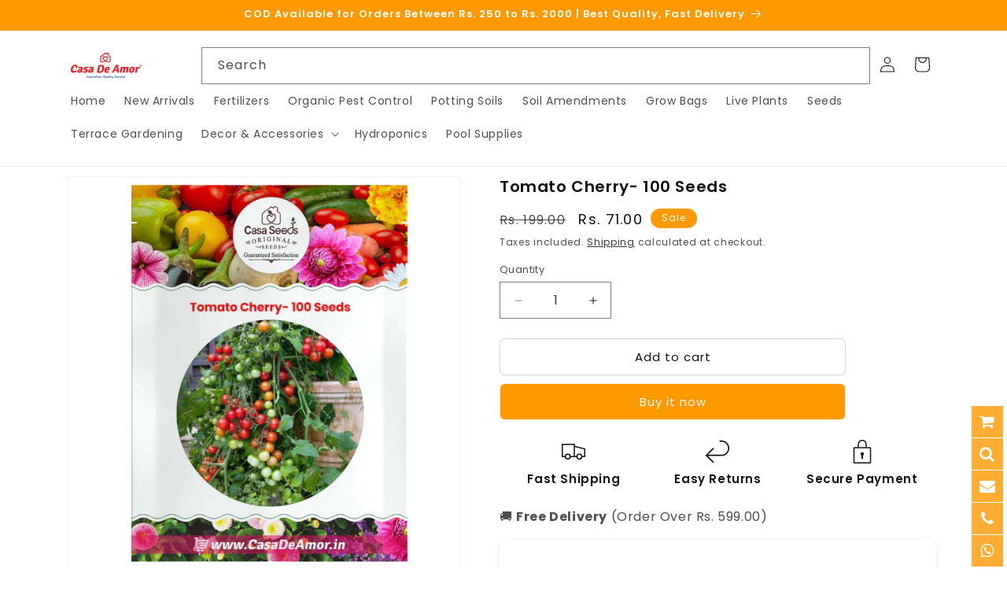

--- FILE ---
content_type: text/css
request_url: https://casadeamor.in/cdn/shop/t/106/assets/section-featured-product.css?v=92895955984512702041749449412
body_size: -362
content:
.featured-product .product__media-list{width:100%;margin:0;padding-bottom:0}.featured-product .product-media-container{margin-bottom:var(--media-shadow-vertical-offset);max-width:100%}.featured-product .product__media-item{padding-left:0}.featured-product .placeholder-svg{display:block;height:auto;width:100%}.background-secondary .featured-product{padding:2.5rem}.featured-product .share-button:nth-last-child(2){display:inline-flex}.share-button+.product__view-details{display:inline-flex;float:right;align-items:center;min-height:4.4rem}.share-button+.product__view-details:after{content:"";clear:both;display:table}@media screen and (min-width: 750px){.featured-product .product__media-item{padding-bottom:0}.background-secondary .featured-product{padding:5rem}.product--right .product__media-wrapper{order:2}}@media screen and (min-width: 990px){.background-secondary .featured-product:not(.product--no-media)>.product__info-wrapper{padding:0 0 0 5rem}.background-secondary .featured-product:not(.product--no-media).product--right>.product__info-wrapper{padding:0 5rem 0 0}.featured-product:not(.product--no-media)>.product__info-wrapper{padding:0 7rem}.background-secondary .featured-product{padding:6rem 7rem;position:relative;z-index:1}}
/*# sourceMappingURL=/cdn/shop/t/106/assets/section-featured-product.css.map?v=92895955984512702041749449412 */


--- FILE ---
content_type: text/css
request_url: https://widget.gotolstoy.com/we/41504f666b/tile.90f62607.css
body_size: 845
content:
._tileContainer_1vub0_1{position:relative;overflow:hidden;border-radius:16px;margin-left:16px;margin-right:16px;z-index:1;cursor:pointer;-webkit-tap-highlight-color:transparent;container-type:inline-size}._video_1vub0_13{object-fit:contain;background:black;aspect-ratio:16 / 9;width:100%;height:100%;display:block;border-radius:inherit;@container (max-width: 450px){aspect-ratio:9 / 16;object-fit:cover}}._customCaptionsTrack_1vub0_28{top:unset!important;align-items:flex-end!important;bottom:50px}._imageOverlay_1vub0_34{position:absolute;top:0;left:0;width:100%;height:100%;display:flex;justify-content:center;align-items:center;border-radius:inherit;z-index:3;transition:opacity .3s;pointer-events:none;background-color:#000}._image_1vub0_34{width:100%;height:100%;object-fit:contain;border-radius:inherit;pointer-events:none;@container (max-width: 450px){object-fit:cover}}._hidden_1vub0_62{opacity:0;>*{pointer-events:none}}._controlsOverlay_1vub0_70{display:flex!important;flex-direction:column;align-items:flex-start;justify-content:flex-end;position:absolute;inset:0;z-index:2;transition:opacity .3s;padding:10px 10px 0}@media (hover: hover){._controlsOverlay_1vub0_70:hover{opacity:1}._controlsOverlay_1vub0_70:hover ._controlsContainer_1vub0_87,._controlsOverlay_1vub0_70:hover ._timebarWrapper_1vub0_88{pointer-events:auto}}._controlsOverlay_1vub0_70:not(._hidden_1vub0_62) ._controlsContainer_1vub0_87,._controlsOverlay_1vub0_70:not(._hidden_1vub0_62) ._timebarWrapper_1vub0_88{pointer-events:auto}._controlsContainer_1vub0_87{display:flex;flex-direction:row;align-items:flex-end;justify-content:space-between;width:100%}._playButtonOverlay_1vub0_107{display:flex;flex-direction:column;align-items:center;justify-content:center;position:relative;padding:24px;width:100%;position:absolute;top:50%;left:50%;transform:translate(-50%,-50%);pointer-events:none;justify-content:space-between;z-index:4;box-sizing:border-box}._timebarWrapper_1vub0_88{position:relative;width:100%;padding:8px 0 10px;pointer-events:auto}._timebarContainer_1vub0_132{position:relative;width:100%;height:5px;background-color:#ffffff4d;border-radius:30px}._timebar_1vub0_88{display:inline!important;position:absolute;top:0;left:0;height:100%;background-color:#fffc;width:0;transition:width .3s linear;border-radius:30px}._timeIndicator_1vub0_152{color:#fff;font-size:14px}._togglesContainer_1vub0_157{gap:6px;width:fit-content;display:flex;flex-direction:row;align-items:flex-end}._toggleButton_1vub0_165{display:flex;align-items:center;justify-content:center;border:none;cursor:pointer;border-radius:50%;width:32px;height:32px;background-color:#ffffff80;pointer-events:auto}._toggleButton_1vub0_165 svg{width:15px;height:15px;filter:drop-shadow(0px 0px 2px rgba(0,0,0,.1))}._playButtonContainer_1vub0_184{display:flex;flex-direction:column;align-items:center;justify-content:center;width:64px;height:64px;border-radius:50%;background-color:#ffffff80;border:0;transition:.3s;cursor:pointer}._tileContainer_1vub0_1:hover ._playButtonContainer_1vub0_184{transform:scale(1.1)}._playButtonLabelContainer_1vub0_202{display:flex;flex-direction:column;align-items:center;justify-content:center;position:absolute;bottom:100%;padding:0 12px;width:100%;box-sizing:border-box}._playButtonLabel_1vub0_202{color:#fff;font-size:24px;line-height:32px;overflow:hidden;margin:0;text-align:center;-webkit-line-clamp:3;-webkit-box-orient:vertical;display:-webkit-box;text-overflow:ellipsis}._tileContainer_1vub0_1[data-tile-enabled-captions=true] ._enableCaptionsSvg_1vub0_227{display:block}._tileContainer_1vub0_1[data-tile-enabled-captions=false] ._enableCaptionsSvg_1vub0_227,._tileContainer_1vub0_1[data-tile-enabled-captions=true] ._disableCaptionsSvg_1vub0_235{display:none}._tileContainer_1vub0_1[data-tile-enabled-captions=false] ._disableCaptionsSvg_1vub0_235,._tileContainer_1vub0_1[data-tile-muted=true] ._muteSvg_1vub0_243{display:block}._tileContainer_1vub0_1[data-tile-muted=false] ._muteSvg_1vub0_243,._tileContainer_1vub0_1[data-tile-muted=true] ._unmuteSvg_1vub0_251{display:none}._tileContainer_1vub0_1[data-tile-muted=false] ._unmuteSvg_1vub0_251{display:block}


--- FILE ---
content_type: text/javascript; charset=utf-8
request_url: https://casadeamor.in/products/tomato-cherry-100-seeds.js
body_size: 590
content:
{"id":6091448844485,"title":"Tomato Cherry- 100 Seeds","handle":"tomato-cherry-100-seeds","description":"\u003cul\u003e\n\u003cli\u003e\u003cspan data-mce-fragment=\"1\"\u003eSow when night Temperature is 20-25°C\u003c\/span\u003e\u003c\/li\u003e\n\u003cli\u003e\u003cspan data-mce-fragment=\"1\"\u003ePlant Height: 70 cm trailing\u003c\/span\u003e\u003c\/li\u003e\n\u003cli\u003e\u003cspan data-mce-fragment=\"1\"\u003eFruit Size: 1.5-2 cm across\u003c\/span\u003e\u003c\/li\u003e\n\u003cli\u003e\u003cspan data-mce-fragment=\"1\"\u003eSowing distance: 30 cm Plant to Plant\u003c\/span\u003e\u003c\/li\u003e\n\u003cli\u003e\u003cspan data-mce-fragment=\"1\"\u003eBest for: Bed Sowing\u003c\/span\u003e\u003c\/li\u003e\n\u003cli\u003e\u003cspan data-mce-fragment=\"1\"\u003eSowing method: Seedling\u003c\/span\u003e\u003c\/li\u003e\n\u003cli\u003e\u003cspan data-mce-fragment=\"1\"\u003eUsed for Pickles\u003c\/span\u003e\u003c\/li\u003e\n\u003c\/ul\u003e\n\u003col\u003e\n\u003cli\u003e\u003cspan\u003eSmall round cherry type fruits good for salads\u003c\/span\u003e\u003c\/li\u003e\n\u003cli\u003e\u003cspan\u003eCherry Tomato is a Winter season vegetable,\u003c\/span\u003e\u003c\/li\u003e\n\u003c\/ol\u003e","published_at":"2022-08-17T16:22:28+05:30","created_at":"2020-11-20T10:56:19+05:30","vendor":"Casa Seeds","type":"Vegetable Seeds","tags":["Vegetable Seeds","Winter Seeds"],"price":7100,"price_min":7100,"price_max":7100,"available":true,"price_varies":false,"compare_at_price":19900,"compare_at_price_min":19900,"compare_at_price_max":19900,"compare_at_price_varies":false,"variants":[{"id":37585010426053,"title":"Default Title","option1":"Default Title","option2":null,"option3":null,"sku":"Tomato_Cherry","requires_shipping":true,"taxable":true,"featured_image":null,"available":true,"name":"Tomato Cherry- 100 Seeds","public_title":null,"options":["Default Title"],"price":7100,"weight":50,"compare_at_price":19900,"inventory_quantity":12,"inventory_management":"shopify","inventory_policy":"deny","barcode":"","requires_selling_plan":false,"selling_plan_allocations":[]}],"images":["\/\/cdn.shopify.com\/s\/files\/1\/1489\/8850\/products\/TomatoCherryseeds.jpg?v=1665816534","\/\/cdn.shopify.com\/s\/files\/1\/1489\/8850\/products\/tomatocherry.jpg?v=1665816534","\/\/cdn.shopify.com\/s\/files\/1\/1489\/8850\/products\/03_0e1591e0-562b-46ae-a187-376772428c2c.jpg?v=1665816534","\/\/cdn.shopify.com\/s\/files\/1\/1489\/8850\/products\/tomatoCherry-3.jpg?v=1665816534","\/\/cdn.shopify.com\/s\/files\/1\/1489\/8850\/products\/tomatoCherry-1.jpg?v=1665816534","\/\/cdn.shopify.com\/s\/files\/1\/1489\/8850\/products\/tomatoCherry-2.jpg?v=1665816534","\/\/cdn.shopify.com\/s\/files\/1\/1489\/8850\/products\/07_5905425a-404b-4b8d-a6a1-deb7d2c02b3b.jpg?v=1665816534"],"featured_image":"\/\/cdn.shopify.com\/s\/files\/1\/1489\/8850\/products\/TomatoCherryseeds.jpg?v=1665816534","options":[{"name":"Title","position":1,"values":["Default Title"]}],"url":"\/products\/tomato-cherry-100-seeds","media":[{"alt":null,"id":24315853668549,"position":1,"preview_image":{"aspect_ratio":1.0,"height":1768,"width":1768,"src":"https:\/\/cdn.shopify.com\/s\/files\/1\/1489\/8850\/products\/TomatoCherryseeds.jpg?v=1665816534"},"aspect_ratio":1.0,"height":1768,"media_type":"image","src":"https:\/\/cdn.shopify.com\/s\/files\/1\/1489\/8850\/products\/TomatoCherryseeds.jpg?v=1665816534","width":1768},{"alt":null,"id":20559246131397,"position":2,"preview_image":{"aspect_ratio":1.0,"height":1200,"width":1200,"src":"https:\/\/cdn.shopify.com\/s\/files\/1\/1489\/8850\/products\/tomatocherry.jpg?v=1665816534"},"aspect_ratio":1.0,"height":1200,"media_type":"image","src":"https:\/\/cdn.shopify.com\/s\/files\/1\/1489\/8850\/products\/tomatocherry.jpg?v=1665816534","width":1200},{"alt":null,"id":15178449518789,"position":3,"preview_image":{"aspect_ratio":1.0,"height":1200,"width":1200,"src":"https:\/\/cdn.shopify.com\/s\/files\/1\/1489\/8850\/products\/03_0e1591e0-562b-46ae-a187-376772428c2c.jpg?v=1665816534"},"aspect_ratio":1.0,"height":1200,"media_type":"image","src":"https:\/\/cdn.shopify.com\/s\/files\/1\/1489\/8850\/products\/03_0e1591e0-562b-46ae-a187-376772428c2c.jpg?v=1665816534","width":1200},{"alt":null,"id":15106170257605,"position":4,"preview_image":{"aspect_ratio":0.75,"height":500,"width":375,"src":"https:\/\/cdn.shopify.com\/s\/files\/1\/1489\/8850\/products\/tomatoCherry-3.jpg?v=1665816534"},"aspect_ratio":0.75,"height":500,"media_type":"image","src":"https:\/\/cdn.shopify.com\/s\/files\/1\/1489\/8850\/products\/tomatoCherry-3.jpg?v=1665816534","width":375},{"alt":null,"id":15106170290373,"position":5,"preview_image":{"aspect_ratio":1.0,"height":466,"width":466,"src":"https:\/\/cdn.shopify.com\/s\/files\/1\/1489\/8850\/products\/tomatoCherry-1.jpg?v=1665816534"},"aspect_ratio":1.0,"height":466,"media_type":"image","src":"https:\/\/cdn.shopify.com\/s\/files\/1\/1489\/8850\/products\/tomatoCherry-1.jpg?v=1665816534","width":466},{"alt":null,"id":15106170323141,"position":6,"preview_image":{"aspect_ratio":1.0,"height":466,"width":466,"src":"https:\/\/cdn.shopify.com\/s\/files\/1\/1489\/8850\/products\/tomatoCherry-2.jpg?v=1665816534"},"aspect_ratio":1.0,"height":466,"media_type":"image","src":"https:\/\/cdn.shopify.com\/s\/files\/1\/1489\/8850\/products\/tomatoCherry-2.jpg?v=1665816534","width":466},{"alt":null,"id":15107881631941,"position":7,"preview_image":{"aspect_ratio":1.279,"height":469,"width":600,"src":"https:\/\/cdn.shopify.com\/s\/files\/1\/1489\/8850\/products\/07_5905425a-404b-4b8d-a6a1-deb7d2c02b3b.jpg?v=1665816534"},"aspect_ratio":1.279,"height":469,"media_type":"image","src":"https:\/\/cdn.shopify.com\/s\/files\/1\/1489\/8850\/products\/07_5905425a-404b-4b8d-a6a1-deb7d2c02b3b.jpg?v=1665816534","width":600}],"requires_selling_plan":false,"selling_plan_groups":[]}

--- FILE ---
content_type: text/javascript; charset=utf-8
request_url: https://casadeamor.in/products/tomato-cherry-100-seeds.js
body_size: 405
content:
{"id":6091448844485,"title":"Tomato Cherry- 100 Seeds","handle":"tomato-cherry-100-seeds","description":"\u003cul\u003e\n\u003cli\u003e\u003cspan data-mce-fragment=\"1\"\u003eSow when night Temperature is 20-25°C\u003c\/span\u003e\u003c\/li\u003e\n\u003cli\u003e\u003cspan data-mce-fragment=\"1\"\u003ePlant Height: 70 cm trailing\u003c\/span\u003e\u003c\/li\u003e\n\u003cli\u003e\u003cspan data-mce-fragment=\"1\"\u003eFruit Size: 1.5-2 cm across\u003c\/span\u003e\u003c\/li\u003e\n\u003cli\u003e\u003cspan data-mce-fragment=\"1\"\u003eSowing distance: 30 cm Plant to Plant\u003c\/span\u003e\u003c\/li\u003e\n\u003cli\u003e\u003cspan data-mce-fragment=\"1\"\u003eBest for: Bed Sowing\u003c\/span\u003e\u003c\/li\u003e\n\u003cli\u003e\u003cspan data-mce-fragment=\"1\"\u003eSowing method: Seedling\u003c\/span\u003e\u003c\/li\u003e\n\u003cli\u003e\u003cspan data-mce-fragment=\"1\"\u003eUsed for Pickles\u003c\/span\u003e\u003c\/li\u003e\n\u003c\/ul\u003e\n\u003col\u003e\n\u003cli\u003e\u003cspan\u003eSmall round cherry type fruits good for salads\u003c\/span\u003e\u003c\/li\u003e\n\u003cli\u003e\u003cspan\u003eCherry Tomato is a Winter season vegetable,\u003c\/span\u003e\u003c\/li\u003e\n\u003c\/ol\u003e","published_at":"2022-08-17T16:22:28+05:30","created_at":"2020-11-20T10:56:19+05:30","vendor":"Casa Seeds","type":"Vegetable Seeds","tags":["Vegetable Seeds","Winter Seeds"],"price":7100,"price_min":7100,"price_max":7100,"available":true,"price_varies":false,"compare_at_price":19900,"compare_at_price_min":19900,"compare_at_price_max":19900,"compare_at_price_varies":false,"variants":[{"id":37585010426053,"title":"Default Title","option1":"Default Title","option2":null,"option3":null,"sku":"Tomato_Cherry","requires_shipping":true,"taxable":true,"featured_image":null,"available":true,"name":"Tomato Cherry- 100 Seeds","public_title":null,"options":["Default Title"],"price":7100,"weight":50,"compare_at_price":19900,"inventory_quantity":12,"inventory_management":"shopify","inventory_policy":"deny","barcode":"","requires_selling_plan":false,"selling_plan_allocations":[]}],"images":["\/\/cdn.shopify.com\/s\/files\/1\/1489\/8850\/products\/TomatoCherryseeds.jpg?v=1665816534","\/\/cdn.shopify.com\/s\/files\/1\/1489\/8850\/products\/tomatocherry.jpg?v=1665816534","\/\/cdn.shopify.com\/s\/files\/1\/1489\/8850\/products\/03_0e1591e0-562b-46ae-a187-376772428c2c.jpg?v=1665816534","\/\/cdn.shopify.com\/s\/files\/1\/1489\/8850\/products\/tomatoCherry-3.jpg?v=1665816534","\/\/cdn.shopify.com\/s\/files\/1\/1489\/8850\/products\/tomatoCherry-1.jpg?v=1665816534","\/\/cdn.shopify.com\/s\/files\/1\/1489\/8850\/products\/tomatoCherry-2.jpg?v=1665816534","\/\/cdn.shopify.com\/s\/files\/1\/1489\/8850\/products\/07_5905425a-404b-4b8d-a6a1-deb7d2c02b3b.jpg?v=1665816534"],"featured_image":"\/\/cdn.shopify.com\/s\/files\/1\/1489\/8850\/products\/TomatoCherryseeds.jpg?v=1665816534","options":[{"name":"Title","position":1,"values":["Default Title"]}],"url":"\/products\/tomato-cherry-100-seeds","media":[{"alt":null,"id":24315853668549,"position":1,"preview_image":{"aspect_ratio":1.0,"height":1768,"width":1768,"src":"https:\/\/cdn.shopify.com\/s\/files\/1\/1489\/8850\/products\/TomatoCherryseeds.jpg?v=1665816534"},"aspect_ratio":1.0,"height":1768,"media_type":"image","src":"https:\/\/cdn.shopify.com\/s\/files\/1\/1489\/8850\/products\/TomatoCherryseeds.jpg?v=1665816534","width":1768},{"alt":null,"id":20559246131397,"position":2,"preview_image":{"aspect_ratio":1.0,"height":1200,"width":1200,"src":"https:\/\/cdn.shopify.com\/s\/files\/1\/1489\/8850\/products\/tomatocherry.jpg?v=1665816534"},"aspect_ratio":1.0,"height":1200,"media_type":"image","src":"https:\/\/cdn.shopify.com\/s\/files\/1\/1489\/8850\/products\/tomatocherry.jpg?v=1665816534","width":1200},{"alt":null,"id":15178449518789,"position":3,"preview_image":{"aspect_ratio":1.0,"height":1200,"width":1200,"src":"https:\/\/cdn.shopify.com\/s\/files\/1\/1489\/8850\/products\/03_0e1591e0-562b-46ae-a187-376772428c2c.jpg?v=1665816534"},"aspect_ratio":1.0,"height":1200,"media_type":"image","src":"https:\/\/cdn.shopify.com\/s\/files\/1\/1489\/8850\/products\/03_0e1591e0-562b-46ae-a187-376772428c2c.jpg?v=1665816534","width":1200},{"alt":null,"id":15106170257605,"position":4,"preview_image":{"aspect_ratio":0.75,"height":500,"width":375,"src":"https:\/\/cdn.shopify.com\/s\/files\/1\/1489\/8850\/products\/tomatoCherry-3.jpg?v=1665816534"},"aspect_ratio":0.75,"height":500,"media_type":"image","src":"https:\/\/cdn.shopify.com\/s\/files\/1\/1489\/8850\/products\/tomatoCherry-3.jpg?v=1665816534","width":375},{"alt":null,"id":15106170290373,"position":5,"preview_image":{"aspect_ratio":1.0,"height":466,"width":466,"src":"https:\/\/cdn.shopify.com\/s\/files\/1\/1489\/8850\/products\/tomatoCherry-1.jpg?v=1665816534"},"aspect_ratio":1.0,"height":466,"media_type":"image","src":"https:\/\/cdn.shopify.com\/s\/files\/1\/1489\/8850\/products\/tomatoCherry-1.jpg?v=1665816534","width":466},{"alt":null,"id":15106170323141,"position":6,"preview_image":{"aspect_ratio":1.0,"height":466,"width":466,"src":"https:\/\/cdn.shopify.com\/s\/files\/1\/1489\/8850\/products\/tomatoCherry-2.jpg?v=1665816534"},"aspect_ratio":1.0,"height":466,"media_type":"image","src":"https:\/\/cdn.shopify.com\/s\/files\/1\/1489\/8850\/products\/tomatoCherry-2.jpg?v=1665816534","width":466},{"alt":null,"id":15107881631941,"position":7,"preview_image":{"aspect_ratio":1.279,"height":469,"width":600,"src":"https:\/\/cdn.shopify.com\/s\/files\/1\/1489\/8850\/products\/07_5905425a-404b-4b8d-a6a1-deb7d2c02b3b.jpg?v=1665816534"},"aspect_ratio":1.279,"height":469,"media_type":"image","src":"https:\/\/cdn.shopify.com\/s\/files\/1\/1489\/8850\/products\/07_5905425a-404b-4b8d-a6a1-deb7d2c02b3b.jpg?v=1665816534","width":600}],"requires_selling_plan":false,"selling_plan_groups":[]}

--- FILE ---
content_type: application/javascript
request_url: https://widget.gotolstoy.com/we/41504f666b/tile.72894bbc.js
body_size: 6508
content:
var U=Object.defineProperty,j=Object.defineProperties;var z=Object.getOwnPropertyDescriptors;var P=Object.getOwnPropertySymbols;var D=Object.prototype.hasOwnProperty,R=Object.prototype.propertyIsEnumerable;var g=(i,t,e)=>t in i?U(i,t,{enumerable:!0,configurable:!0,writable:!0,value:e}):i[t]=e,b=(i,t)=>{for(var e in t||(t={}))D.call(t,e)&&g(i,e,t[e]);if(P)for(var e of P(t))R.call(t,e)&&g(i,e,t[e]);return i},x=(i,t)=>j(i,z(t));var d=(i,t,e)=>(g(i,typeof t!="symbol"?t+"":t,e),e);var C=(i,t,e)=>new Promise((s,n)=>{var l=r=>{try{c(e.next(r))}catch(m){n(m)}},o=r=>{try{c(e.throw(r))}catch(m){n(m)}},c=r=>r.done?s(r.value):Promise.resolve(r.value).then(l,o);c((e=e.apply(i,t)).next())});import{ax as h,bs as a,X as f,bt as V,bu as Z,aP as G,bv as I,b8 as q,aE as X,j as Y,bw as F,x as J,bx as N}from"./embed-widgets-loader.2619c00b.js";import{a as K,c as Q,b as A,d as M}from"./media-assets.utils.f4578f42.js";import{i as tt}from"./schema.utils.4f5570f9.js";import{d as $,k as et,h as it,j as st,g as nt,a as at,m as ot,c as lt,n as rt}from"./embed-widgets.utils.82a39b29.js";import{A as dt}from"./analytics.ab4e7026.js";import{b as ct}from"./floating-widget-loader.a1d38b25.js";import{h as ht}from"./activity-event-helper.5e3871c7.js";import{I as ut}from"./embed-widgets.constants.04f1426d.js";import{g as mt}from"./color.e07a28b3.js";import{a as pt}from"./svgs.c7f7536c.js";const vt={addStyleToTextElement:(i,t)=>{i.style.display="inline-block",i.style.padding="0 5px",i.style.color=t.text.color,i.style.fontSize=t.text.size,i.style.textShadow=t.text.shadow},addCaptionsCss:i=>{i.style.position="absolute",i.style.width="100%",i.style.height="100%",i.style.display="flex",i.style.justifyContent="center",i.style.alignItems="center",i.style.top="0",i.style.pointerEvents="none"},addToCaptionsContainerCss:i=>{i.style.textAlign="center"}},yt=({spread:i,maxOpacity:t,falloff:e,depth:s})=>Array.from({length:s}).map((n,l)=>`0 0 ${l*i}px rgba(0, 0, 0, ${l===0?t:t/(l+e)})`).join(","),Et={defaultColors:["#FF2323","#66FF00","#00FFFF"],text:{color:"white",size:"32px",shadow:yt({spread:3,maxOpacity:.85,falloff:.15,depth:8})}},H=b({},Et),{addCaptionsCss:Ct,addStyleToTextElement:gt,addToCaptionsContainerCss:bt}=vt;class ft{constructor({videoElement:t,captionsUrl:e,theme:s=H,className:n=""}){d(this,"addCaptionsElement",()=>{const t=document.createElement("div");return t.className=this.className,this.videoElement.parentElement.appendChild(t),Ct(t),this.captionsTextContainer=document.createElement("div"),bt(this.captionsTextContainer,this.videoElement),t.append(this.captionsTextContainer),t});d(this,"createTextElement",t=>{const e=document.createElement("span");return e.innerText=t,gt(e,this.theme),e});d(this,"setText",t=>{if(this.captionsTextContainer.innerHTML="",!t)return;this.captionsText=t;const e=this.createTextElement(t);this.captionsTextContainer.appendChild(e)});this.className=n,this.theme=s,this.videoElement=t,this.captionsContainer=this.addCaptionsElement(),this.loadCaptions(e)}loadCaptions(t){const e=document.createElement("track");e.kind="captions",e.src=t,this.videoElement.appendChild(e),this.videoElement.textTracks[0].mode="hidden",e.addEventListener("load",()=>this.onTrackLoaded())}onTrackLoaded(){const t=this.videoElement.textTracks[0];t&&(t.mode="hidden",t.oncuechange=()=>{const e=t.activeCues[0];e?this.setText(e.text):this.setText("")})}hide(){this.captionsContainer.style.display="none"}show(){this.captionsContainer.style.display="flex"}}const St="_tileContainer_1vub0_1",Tt="_video_1vub0_13",wt="_customCaptionsTrack_1vub0_28",Bt="_imageOverlay_1vub0_34",Lt="_image_1vub0_34",u="_hidden_1vub0_62",Ot="_controlsOverlay_1vub0_70",_t="_controlsContainer_1vub0_87",kt="_timebarWrapper_1vub0_88",Pt="_playButtonOverlay_1vub0_107",xt="_timebarContainer_1vub0_132",Vt="_timebar_1vub0_88",It="_timeIndicator_1vub0_152",Ft="_togglesContainer_1vub0_157",S="_toggleButton_1vub0_165",Nt="_playButtonContainer_1vub0_184",Mt="_playButtonLabelContainer_1vub0_202",At="_playButtonLabel_1vub0_202",$t="_enableCaptionsSvg_1vub0_227",Ht="_disableCaptionsSvg_1vub0_235",Wt="_muteSvg_1vub0_243",Ut="_unmuteSvg_1vub0_251";const jt=`<svg class="${Wt}" width="12" height="12" viewBox="0 0 12 12" fill="none" xmlns="http://www.w3.org/2000/svg" aria-label="Mute tolstoy video"><path d="M6.266 1.551a0.667 0.667 0 0 1 0.382 0.583v7.714c0 0.261 -0.161 0.482 -0.381 0.602a0.651 0.651 0 0 1 -0.703 -0.12L2.85 7.918h-1.346a1.269 1.269 0 0 1 -1.286 -1.286v-1.286c0 -0.703 0.562 -1.286 1.286 -1.286h1.346L5.563 1.671a0.651 0.651 0 0 1 0.703 -0.12Zm2.492 2.651 1.105 1.106 1.105 -1.106c0.18 -0.18 0.483 -0.18 0.663 0 0.201 0.201 0.201 0.502 0 0.683L10.526 5.991l1.106 1.104c0.201 0.201 0.201 0.502 0 0.683a0.44 0.44 0 0 1 -0.663 0l-1.106 -1.105 -1.104 1.106c-0.201 0.201 -0.502 0.201 -0.683 0 -0.201 -0.182 -0.201 -0.483 0 -0.684l1.105 -1.105L8.073 4.886c-0.2 -0.18 -0.2 -0.482 0 -0.683 0.182 -0.18 0.483 -0.18 0.684 0Z" fill="#fff"/></svg>`,zt=`<svg class="${Ut}" width="12" height="12" viewBox="0 0 12 12" fill="none" xmlns="http://www.w3.org/2000/svg" aria-label="Unmute tolstoy video"><path d="M6.627 1.55c.238.101.411.342.411.583v7.714c0 .261-.173.482-.411.603a.742.742 0 0 1-.757-.121l-2.921-2.41H1.5c-.779 0-1.385-.563-1.385-1.286V5.347c0-.703.606-1.286 1.385-1.286h1.449l2.921-2.39a.742.742 0 0 1 .757-.121Zm3.721 1.447c.931.723 1.537 1.788 1.537 2.993 0 1.225-.606 2.29-1.537 2.993a.542.542 0 0 1-.735-.06c-.195-.201-.152-.502.065-.683.714-.522 1.168-1.326 1.168-2.25 0-.904-.454-1.708-1.168-2.23a.475.475 0 0 1-.065-.683.565.565 0 0 1 .735-.08ZM9.029 4.503c.476.362.779.884.779 1.487 0 .623-.303 1.145-.779 1.507a.55.55 0 0 1-.736-.081.454.454 0 0 1 .087-.663.966.966 0 0 0 .389-.763.928.928 0 0 0-.389-.743.475.475 0 0 1-.087-.683.57.57 0 0 1 .736-.061Z" fill="#fff"/></svg>`,Dt='<svg width="15" height="15" viewBox="0 0 15 15" fill="none" aria-label="Fullscreen Tolstoy video"  xmlns="http://www.w3.org/2000/svg"><path d="M2 2.5C2 2.22386 2.22386 2 2.5 2H5.5C5.77614 2 6 2.22386 6 2.5C6 2.77614 5.77614 3 5.5 3H3V5.5C3 5.77614 2.77614 6 2.5 6C2.22386 6 2 5.77614 2 5.5V2.5ZM9 2.5C9 2.22386 9.22386 2 9.5 2H12.5C12.7761 2 13 2.22386 13 2.5V5.5C13 5.77614 12.7761 6 12.5 6C12.2239 6 12 5.77614 12 5.5V3H9.5C9.22386 3 9 2.77614 9 2.5ZM2.5 9C2.77614 9 3 9.22386 3 9.5V12H5.5C5.77614 12 6 12.2239 6 12.5C6 12.7761 5.77614 13 5.5 13H2.5C2.22386 13 2 12.7761 2 12.5V9.5C2 9.22386 2.22386 9 2.5 9ZM12.5 9C12.7761 9 13 9.22386 13 9.5V12.5C13 12.7761 12.7761 13 12.5 13H9.5C9.22386 13 9 12.7761 9 12.5C9 12.2239 9.22386 12 9.5 12H12V9.5C12 9.22386 12.2239 9 12.5 9Z" fill="#fff" fill-rule="evenodd" clip-rule="evenodd"></path></svg>',Rt=`<svg class=${$t} width="15" height="15" viewBox="0 0 15 15" fill="none" aria-label="Fullscreen Tolstoy video"  xmlns="http://www.w3.org/2000/svg"><text x="-0.5" y="10.5" letter-spacing="-0.5" font-weight=300 font-family="sans-serif" font-size="10" fill="white">[cc]</text></svg>`,Zt=`<svg class=${Ht} width="15" height="15" viewBox="0 0 15 15" fill="none" aria-label="Fullscreen Tolstoy video"  xmlns="http://www.w3.org/2000/svg"><text x="-0.5" y="10.5" letter-spacing="-0.5" text-decoration="line-through" font-weight=300 font-family="sans-serif" font-size="10" fill="white">[cc]</text></svg>`,p=(i,t,e)=>{const s=`${t}-${e}`;return $(i,s)},Gt=({step:i,publishId:t,shouldAutoplay:e,variantId:s})=>{const n=et({step:i,isTile:!0}),{partName:l}=i,o={crossOrigin:"anonymous",playsinline:"",controlsList:"nodownload",muted:"",disablePictureInPicture:"",disableRemotePlayback:"",preload:"metadata","aria-label":l,"data-tolstoy-element":p(a.video,t,s)};return e&&(o.loop="",o.autoplay=""),h({tagName:"video",classNames:[Tt,a.video],attributes:o,src:n})},qt=({step:i,publishId:t,variantId:e})=>{const s=h({tagName:"div",classNames:[Bt,a.imageOverlay],attributes:{"data-tolstoy-element":p(a.imageOverlay,t,e)}}),n=K({step:i,extension:it,posterSettings:{useShopifyPoster:!1},size:Q["960x540"]}),{partName:l}=i,o=h({tagName:"img",classNames:[Lt,a.image],src:n,alt:l,attributes:{loading:"lazy"}});return s.append(o),s},Xt=(i={})=>{const{tilePlayButtonHasBackground:t=!0,tilePlayButtonBackgroundColor:e,tilePlayButtonBackgroundOpacity:s=.65,tilePlayButtonHasBorder:n,tilePlayButtonBorderColor:l="#000"}=i,o={};if(t){const c=mt(e,s);o.backgroundColor=c}else o.backgroundColor="transparent";return n&&(o.border=`2px solid ${l}`),o},Yt=({tileEmbed:i,publishId:t,variantId:e})=>{const s=Xt(i),n=h({tagName:"button",classNames:[Nt,a.playButtonContainer],attributes:{"aria-label":"Play","data-tolstoy-element":p(a.playButtonContainer,t,e)},style:s}),l=pt();return n.innerHTML=l,n},Jt=({step:i,publishId:t,variantId:e})=>{const s=h({tagName:"div",classNames:[Mt,a.playButtonLabelContainer],attributes:{"data-tolstoy-element":p(a.playButtonLabelContainer,t,e)}}),{partName:n}=i,l=h({tagName:"p",classNames:[At,a.playButtonLabel],attributes:{"aria-label":`Video name: ${n}`,preload:"metadata"}});return s.append(l),l.innerHTML=n,s},Kt=({publishId:i,isAllowedToUnmute:t,shouldShowCaptions:e,variantId:s})=>{const n=h({tagName:"div",classNames:[_t,a.controlsContainer]}),l=h({tagName:"div",classNames:[It,a.timeIndicator],attributes:{"data-tolstoy-element":p(a.timeIndicator,i,s)}});l.innerHTML=" ",n.append(l);const o=h({tagName:"div",classNames:[Ft,a.togglesContainer]});if(n.append(o),t){const r=h({tagName:"button",classNames:[S,a.muteButton],attributes:{"data-tolstoy-element":p(a.muteButton,i,s),"aria-label":"Mute"}});r.innerHTML=`${jt}${zt}`,o.append(r)}if(e){const r=h({tagName:"button",classNames:[S,a.captionsButton],attributes:{"data-tolstoy-element":p(a.captionsButton,i,s),"aria-label":"Closed Captions"}});r.innerHTML=`${Zt}${Rt}`,o.append(r)}const c=h({tagName:"button",classNames:[S,a.fullScreenButton],attributes:{"data-tolstoy-element":p(a.fullScreenButton,i,s),"aria-label":"Fullscreen"}});return c.innerHTML=`${Dt}`,o.append(c),n},Qt=({publishId:i,tileEmbed:t,isAllowedToUnmute:e,shouldShowCaptions:s,variantId:n})=>{const l=h({tagName:"div",classNames:[Ot,a.controlsOverlay],attributes:{tabindex:"0","aria-label":"Video controls","data-tolstoy-element":p(a.controlsOverlay,i,n)}});if(!t.tileShouldShowControls)return l;const o=h({tagName:"div",classNames:[kt,a.timebarWrapper],attributes:{"data-tolstoy-element":p(a.timebarWrapper,i,n)}}),c=h({tagName:"div",classNames:[xt,a.timebarContainer],attributes:{"data-tolstoy-element":p(a.timebarContainer,i,n)}}),r=h({tagName:"div",classNames:[Vt,a.timebar],attributes:{"data-tolstoy-element":p(a.timebar,i,n)}});o.append(c);const m=Kt({publishId:i,isAllowedToUnmute:e,shouldShowCaptions:s,variantId:n});return l.append(m,o),c.append(r),l},te=({step:i,publishId:t,tileEmbed:e,variantId:s})=>{const n=h({tagName:"div",classNames:[Pt,a.playButtonOverlay],attributes:{"data-tolstoy-element":p(a.playButtonOverlay,t,s)}}),l=Yt({publishId:t,tileEmbed:e,variantId:s}),o=Jt({step:i,publishId:t,variantId:s});return n.append(l,o),n},ee=(i={})=>{const t={},{tileVerticalMargin:e,tileHorizontalMargin:s,tileBorderRadius:n}=i;return f(e)||(t.marginTop=`${e}px`,t.marginBottom=`${e}px`),f(s)||(t.marginLeft=`${s}px`,t.marginRight=`${s}px`),f(n)||(t.borderRadius=`${n}px`),t},ie=({tileEmbed:i,publishId:t,variantId:e})=>{const s=ee(i);return h({tagName:"div",classNames:[St,a.tileContainer],style:s,attributes:{"data-tolstoy-element":p(a.tileContainer,t,e),"data-tile-muted":"true"}})},se=({step:i,publishId:t,tileEmbed:e,isAllowedToUnmute:s,shouldShowCaptions:n,shouldAutoplay:l,variantId:o})=>{const c=Gt({step:i,publishId:t,shouldAutoplay:l,variantId:o}),r=qt({step:i,publishId:t,variantId:o}),m=Qt({publishId:t,tileEmbed:e,isAllowedToUnmute:s,shouldShowCaptions:n,variantId:o}),y=te({step:i,publishId:t,tileEmbed:e,variantId:o}),E=ie({tileEmbed:e,publishId:t,variantId:o});return E.append(c,r,y,m),E},ne=e=>C(void 0,[e],function*({publishId:i,step:t}){const{videoOwner:s,videoId:n}=t,l=A({ownerId:s,assetId:n,extension:".vtt"});try{const c=yield(yield fetch(l)).text(),r=new Blob([c],{type:"text/vtt"}),m=URL.createObjectURL(r);return h({tagName:"track",classNames:[a.nativeCaptionsTrack],attributes:{default:!0,kind:"captions",srclang:"en-us",label:"Tolstoy Subtitles","data-tolstoy-element":p(a.nativeCaptionsTrack,i)},src:m})}catch(o){}});class ye{constructor(){d(this,"handlePageView",()=>{this.analyticsHandler.handlePageView()});d(this,"handleView",()=>{this.hasEmbedViewed||(this.analyticsHandler.handleEmbedView(),this.hasEmbedViewed=!0),this.handleAutoplay()});d(this,"handleOutOfView",()=>{this.videoElement.pause(),this.clickTimeout&&(clearTimeout(this.clickTimeout),this.clickTimeout=null),this.sessionStartedTimeout&&(clearTimeout(this.sessionStartedTimeout),this.sessionStartedTimeout=null)});d(this,"handleAutoplay",()=>{!this.shouldAutoplay||this.isUserPaused||(this.handleVolumeChange(),this.hideControlsOverlay(0),this.videoElement.play(),this.handleSendVideoLoaded(),!(this.hasSessionStarted||this.sessionStartedTimeout)&&(this.sessionStartedTimeout=setTimeout(()=>{this.analyticsHandler.handleSessionStart(),this.hasSessionStarted=!0},ut)))});d(this,"hideControlsOverlay",(t=1500)=>{this.controlsOverlayTimeout&&clearTimeout(this.controlsOverlayTimeout),this.isControlsOverlayShown=!0,this.controlsOverlayTimeout=setTimeout(()=>{this.controlsOverlayElement.classList.add(u),this.isControlsOverlayShown=!1},t)});d(this,"handleSendVideoWatched",()=>{const[t]=this.data.steps,e=this.getElementByPublicId(a.video);this.shouldSendVideoWatchedEvent=!1,this.analyticsHandler.handleVideoWatched({videoId:t.videoId,type:t.type||M.VIDEO,videoWatchedTime:V(e.currentTime,3),videoDuration:V(e.duration,3)})});d(this,"handleSendVideoLoaded",()=>{if(this.hasVideoLoaded)return;const[t]=this.data.steps;this.hasVideoLoaded=!0,this.analyticsHandler.handleVideoLoaded({text:t.partName,videoId:t.videoId,type:t.type||M.VIDEO})});d(this,"handleTileClick",t=>{t.preventDefault(),this.clickTimeout&&(clearTimeout(this.clickTimeout),this.clickTimeout=null),this.clickTimeout=setTimeout(()=>{this.clickTimeout=null,this.executeTileClick()},200)});d(this,"executeTileClick",()=>{if(this.shouldAutoplay&&!this.shouldShowControls)return;if(this.isMobile&&!this.isPaused&&!this.isControlsOverlayShown&&this.shouldShowControls){this.controlsOverlayElement.classList.remove(u),this.hideControlsOverlay();return}if(this.isPaused=!this.isPaused,this.isPaused){this.shouldAutoplay&&this.isInitialMute&&(this.isInitialMute=!1),this.isUserPaused=!0,this.videoElement.pause(),this.playButtonContainerElement.classList.remove(u),this.controlsOverlayElement.classList.remove(u),clearTimeout(this.controlsOverlayTimeout);return}this.isUserPaused=!1,this.isInitialMute&&!this.shouldAutoplay&&(this.isAllowedToUnmute&&(this.videoElement.muted=!1,this.isMuted=!1,this.tileContainerElement.dataset.tileMuted=!1),this.isInitialMute=!1),this.videoElement.play(),this.shouldSendVideoWatchedEvent=!0,this.handleSendVideoLoaded(),this.imageOverlayElement.classList.add(u),this.playButtonContainerElement.classList.add(u),this.playButtonLabelContainerElement.classList.add(u),this.hideControlsOverlay(),ht({type:ct.OPEN,publishId:this.publishId}),!this.hasSessionStarted&&(this.sessionStartedTimeout&&(clearTimeout(this.sessionStartedTimeout),this.sessionStartedTimeout=null),this.analyticsHandler.handleSessionStart(),this.hasSessionStarted=!0)});d(this,"handlePlay",t=>{this.isPaused!==t.target.paused&&(this.isPaused=t.target.paused,this.imageOverlayElement.classList.add(u),this.playButtonContainerElement.classList.add(u),this.playButtonLabelContainerElement.classList.add(u),this.hideControlsOverlay())});d(this,"handlePause",t=>{this.isPaused!==t.target.paused&&(this.isPaused=t.target.paused,this.playButtonContainerElement.classList.remove(u))});d(this,"handleTimebarClick",t=>{t.stopPropagation(),this.hideControlsOverlay();const e=this.timebarContainerElement.getBoundingClientRect(),s=t.clientX-e.left,n=e.width,l=s/n,c=this.videoElement.duration*l;this.videoElement.currentTime=c});d(this,"handleTimeUpdate",Z(()=>{const t=this.videoElement.currentTime,e=this.videoElement.duration,s=t/e*100;this.timebarElement.style.width=`${s}%`,this.timeIndicatorElement.textContent=`${N(t)} / ${N(e)}`},100));d(this,"handleMuteClick",t=>{t.stopPropagation(),this.hideControlsOverlay(),this.isAllowedToUnmute&&(this.videoElement.muted=!this.videoElement.muted),this.isMuted=!this.isMuted,this.tileContainerElement.dataset.tileMuted=this.isMuted});d(this,"handleCaptionsClick",t=>{if(t.stopPropagation(),this.captionsVisible=!this.captionsVisible,this.tileContainerElement.dataset.tileEnabledCaptions=this.captionsVisible,this.captionsVisible){this.customCaptions.show();return}this.customCaptions.hide()});d(this,"getFullscreenElement",()=>document.fullscreenElement||document.webkitCurrentFullScreenElement);d(this,"handleFullScreenClick",t=>C(this,null,function*(){var o;t.stopPropagation();const e=this.getFullscreenElement()!==null,s=()=>getComputedStyle(this.videoElement).objectFit,n=G(),l=I();if(n||l){const c=n?this.videoElement.webkitEnterFullscreen||this.videoElement.webkitEnterFullScreen:(o=this.videoElement.requestFullscreen)==null?void 0:o.bind(this.videoElement);if(!c){console.warn("Mobile fullscreen not available");return}this.previousObjectFit=s(),this.videoElement.style.setProperty("object-fit","contain","important"),l&&(this.videoElement.controls=!0);const r=this.videoElement.paused;try{yield this.videoElement.play(),yield c.call(this.videoElement)}catch(m){console.warn("Fullscreen failed:",m),this.videoElement.style.objectFit=this.previousObjectFit||"",l&&(this.videoElement.controls=!1),r&&!this.videoElement.paused&&this.videoElement.pause();return}if(this.captionsVisible){const[m]=this.data.steps;this.nativeCaptionsElement=yield ne({publishId:this.publishId,step:m}),this.videoElement.appendChild(this.nativeCaptionsElement)}return}if(e){document.exitFullscreen?document.exitFullscreen():document.webkitExitFullscreen&&document.webkitExitFullscreen();return}this.previousObjectFit=s(),this.videoElement.style.setProperty("object-fit","contain","important"),this.tileContainerElement.requestFullscreen().catch(()=>{this.videoElement.style.objectFit=this.previousObjectFit||""})}));d(this,"handleFullScreenChange",t=>{this.getFullscreenElement()!==null||(this.videoElement.style.objectFit=this.previousObjectFit||"",I()&&(this.videoElement.controls=!1),this.nativeCaptionsElement&&(this.videoElement.removeChild(this.nativeCaptionsElement),this.nativeCaptionsElement=null))});d(this,"handleTileDoubleClick",t=>{t.preventDefault(),t.stopPropagation(),this.clickTimeout&&(clearTimeout(this.clickTimeout),this.clickTimeout=null),this.handleFullScreenClick(t)});d(this,"handleVolumeChange",t=>{this.isMuted!==this.videoElement.muted&&(this.isMuted=this.videoElement.muted,this.tileContainerElement.dataset.tileMuted=this.isMuted)});d(this,"resetVideo",()=>{this.handleSendVideoWatched(),this.videoElement.currentTime=0,this.videoElement.pause(),this.imageOverlayElement.classList.remove(u),this.playButtonContainerElement.classList.remove(u),this.playButtonLabelContainerElement.classList.remove(u),this.controlsOverlayElement.classList.remove(u),this.isPaused=!0,this.isControlsOverlayShown=!1,clearTimeout(this.controlsOverlayTimeout),this.clickTimeout&&(clearTimeout(this.clickTimeout),this.clickTimeout=null),this.sessionStartedTimeout&&(clearTimeout(this.sessionStartedTimeout),this.sessionStartedTimeout=null)});d(this,"handleDocumentVisible",()=>{nt({element:this.videoElement})&&this.handleView()});d(this,"handleVisibilityChange",()=>{if(document.visibilityState==="visible"){this.handleDocumentVisible();return}if(this.isPaused){this.shouldSendVideoWatchedEvent&&this.handleSendVideoWatched();return}if(this.shouldAutoplay&&!this.shouldShowControls){this.videoElement.pause();return}this.resetVideo(),q()});this.initialized=!1,this.isPaused=!0,this.isUserPaused=!1,this.analyticsHandler=null,this.hasSessionStarted=!1,this.hasEmbedViewed=!1,this.isMuted=!1,this.isInitialMute=!1,this.isMobile=window.innerWidth<=450,this.isAllowedToUnmute=!0,this.customCaptions=null,this.captionsVisible=!1,this.shouldShowControls=null,this.shouldShowCaptions=null,this.nativeCaptionsElement=null,this.shouldSendVideoWatchedEvent=!1,this.sessionStartedTimeout=null,this.previousObjectFit=null}getIsInitialized(){return this.initialized}getElementByPublicId(t){const e=`${this.publishId}-${this.variantId}`;return window.document.querySelector(`[data-tolstoy-element="${$(t,e)}"]`)}initElements(t,e){var r;this.initialized=!0;const{steps:s,publishId:n,tileEmbed:l}=e,[o]=s,c=se({step:o,publishId:n,tileEmbed:l,isAllowedToUnmute:this.isAllowedToUnmute,shouldShowCaptions:this.shouldShowCaptions,shouldAutoplay:this.shouldAutoplay,variantId:this.variantId});t.innerHTML=c.outerHTML,tt({container:t,step:o,poster:st(o),contentUrl:((r=this.videoElement)==null?void 0:r.src)||"",publishId:n,videoId:o.videoId}),this.videoElement=this.getElementByPublicId(a.video),this.tileContainerElement=this.getElementByPublicId(a.tileContainer),this.imageOverlayElement=this.getElementByPublicId(a.imageOverlay),this.playButtonContainerElement=this.getElementByPublicId(a.playButtonContainer),this.playButtonLabelContainerElement=this.getElementByPublicId(a.playButtonLabelContainer),this.controlsOverlayElement=this.getElementByPublicId(a.controlsOverlay),this.muteButtonElement=this.getElementByPublicId(a.muteButton),this.fullScreenButtonElement=this.getElementByPublicId(a.fullScreenButton),this.captionsButtonElement=this.getElementByPublicId(a.captionsButton),this.timebarWrapperElement=this.getElementByPublicId(a.timebarWrapper),this.timebarContainerElement=this.getElementByPublicId(a.timebarContainer),this.timebarElement=this.getElementByPublicId(a.timebar),this.timeIndicatorElement=this.getElementByPublicId(a.timeIndicator),this.shouldAutoplay&&(this.playButtonContainerElement.classList.add(u),this.playButtonLabelContainerElement.classList.add(u),this.imageOverlayElement.classList.add(u))}loadCustomCaptions(t){const{videoOwner:e,videoId:s}=t,n=A({ownerId:e,assetId:s,extension:".vtt"});this.customCaptions=new ft({videoElement:this.videoElement,captionsUrl:n,theme:x(b({},H),{defaultColors:["#FFFFFF"]}),className:`${a.customCaptionsTrack} ${wt}`}),this.captionsVisible||this.customCaptions.hide()}initEvents(){const t=this.shouldAutoplay&&!this.shouldShowControls;this.controlsOverlayElement.addEventListener("click",this.handleTileClick),this.controlsOverlayElement.addEventListener("dblclick",this.handleTileDoubleClick),t||this.videoElement.addEventListener("ended",this.resetVideo),document.addEventListener("visibilitychange",this.handleVisibilityChange),document.addEventListener("fullscreenchange",this.handleFullScreenChange),document.addEventListener("webkitfullscreenchange",this.handleFullScreenChange),this.videoElement.addEventListener("webkitendfullscreen",this.handleFullScreenChange),this.videoElement.addEventListener("play",this.handlePlay),this.videoElement.addEventListener("pause",this.handlePause),setTimeout(()=>{this.handleVisibilityChange()},100),this.shouldShowControls&&(this.shouldShowCaptions&&this.captionsButtonElement.addEventListener("click",this.handleCaptionsClick),this.videoElement.addEventListener("volumechange",this.handleVolumeChange),this.videoElement.addEventListener("timeupdate",this.handleTimeUpdate),this.muteButtonElement.addEventListener("click",this.handleMuteClick),this.fullScreenButtonElement.addEventListener("click",this.handleFullScreenClick),this.timebarWrapperElement.addEventListener("click",this.handleTimebarClick))}init(t){return C(this,null,function*(){var c,r,m,y,E,T,w,B,L,O,_;const e=at(t),s=X(t),n=Y()||((c=window.Shopify)==null?void 0:c.shop),l=((y=(m=(r=t.dataset)==null?void 0:r.tags)==null?void 0:m.split(","))==null?void 0:y.filter(Boolean))||"",o=ot();if(!e&&!s&&l.length===0){this.initialized=!1;return}try{const v=yield lt({publishId:e,productId:s,widgetType:F,tags:l,appUrl:n,variantId:o});if(!v||v.disabled){this.initialized=!1,t.innerHTML="";return}this.data=v,this.publishId=v.publishId,this.variantId=o,this.analyticsHandler=new dt({config:v,playerType:F}),this.shouldShowControls=(E=this.data.tileEmbed)==null?void 0:E.tileShouldShowControls,this.shouldShowCaptions=(T=this.data.tileEmbed)==null?void 0:T.tileShouldShowCaptions,this.shouldAutoplay=(w=this.data.tileEmbed)==null?void 0:w.tileShouldAutoplay,this.isInitialMute=!0,this.isMuted=!0,this.shouldAutoplay&&(this.isPaused=!1);const W=(_=(O=(L=(B=this.data)==null?void 0:B.design)==null?void 0:L.player)==null?void 0:O.controls)==null?void 0:_.isFeedMuted,k=v.steps[0];this.isAllowedToUnmute=!rt(W,k.isSoundAllowed),this.initElements(t,v,s),this.initEvents(),this.shouldShowCaptions&&this.shouldShowControls&&this.loadCustomCaptions(k),this.tileContainerElement.dataset.tileEnabledCaptions=this.captionsVisible}catch(v){throw J(v),this.initialized=!1,v}})}}export{ye as default};


--- FILE ---
content_type: application/javascript; charset=utf-8
request_url: https://pixee.gropulse.com/get_script?shop=casa-de-amor-2.myshopify.com
body_size: -109
content:

  (function(){
    if (location.pathname.includes('/thank_you') || location.pathname.includes('/thank-you')) {
      var script = document.createElement("script");
      script.type = "text/javascript";
      script.src = "https://pixee.gropulse.com/get_purchase_page_script?shop=casa-de-amor-2.myshopify.com";
      document.getElementsByTagName("head")[0].appendChild(script);
    }
  })();
  

--- FILE ---
content_type: application/javascript
request_url: https://apps.anhkiet.info/floatton/scripts/a7e06552be884ca6c62b4f943dadc05e.js?token=20260117193956
body_size: 1344
content:
iniHuraFloattonScript=function($){$('head').append('<link rel="stylesheet" type="text/css" href="//cdnjs.cloudflare.com/ajax/libs/font-awesome/4.7.0/css/font-awesome.min.css">');var appendCSS='';appendCSS+='<style>';appendCSS+='#hmak-float-buttons{position: fixed;z-index:999;}';appendCSS+='#hmak-float-buttons .fa{float:none;}';appendCSS+='#hmak-float-buttons i{border:none;border-width:none;}';appendCSS+='#hmak-float-buttons div.hmak-float-button{display: block;background-color:#ff9900;opacity: 0.8;margin-right: 5px;margin-bottom: 1px;position:relative;}';appendCSS+='#hmak-float-buttons div.hmak-float-button:last-child{margin-bottom: 0;}';appendCSS+='#hmak-float-buttons div.hmak-float-button a{display: inline-block;width: 100%;height: 100%;text-align: center;text-decoration: none;}';appendCSS+='#hmak-float-buttons div.hmak-float-button a i{color:#ffffff;font-size: 20px;line-height: 40px;}';appendCSS+='#hmak-float-buttons.hmak-left{left: 0;top: 50%;transform: translate(0, -50%);}';appendCSS+='#hmak-float-buttons.hmak-right{right: 0;top: 50%;transform: translate(0, -50%);}';appendCSS+='#hmak-float-buttons.hmak-bottom-left{left:0;bottom:0;margin-bottom:0px;}';appendCSS+='#hmak-float-buttons.hmak-bottom-right{right:0;bottom:0;margin-bottom:0px;}';appendCSS+='#hmak-float-buttons.hmak-big div.hmak-float-button{width: 55px;height: 55px;}';appendCSS+='#hmak-float-buttons.hmak-big div.hmak-float-button a i{font-size: 25px;line-height: 55px;}';appendCSS+='#hmak-float-buttons.hmak-big div.hmak-float-button a i img{width: 25px;height: 25px;vertical-align: middle;}';appendCSS+='#hmak-float-buttons.hmak-normal div.hmak-float-button{width: 40px;height: 40px;}';appendCSS+='#hmak-float-buttons.hmak-normal div.hmak-float-button a i{font-size: 20px;line-height: 40px;}';appendCSS+='#hmak-float-buttons.hmak-normal div.hmak-float-button a i img{width: 20px;height: 20px;vertical-align: middle;}';appendCSS+='#hmak-float-buttons.hmak-small div.hmak-float-button{width: 30px;height: 30px;}';appendCSS+='#hmak-float-buttons.hmak-small div.hmak-float-button a i{font-size: 15px;line-height: 30px;}';appendCSS+='#hmak-float-buttons.hmak-small div.hmak-float-button a i img{width: 15px;height: 15px;vertical-align: middle;}';appendCSS+='#hmak-float-buttons div.hmak-float-button:hover a i{transform: scale(1.5);color:#ffff00;}';appendCSS+='#hmak-float-buttons.hmak-big.hmak-right span.lb-float-button,#hmak-float-buttons.hmak-big.hmak-bottom-right span.lb-float-button{right: 75px;}';appendCSS+='#hmak-float-buttons.hmak-normal.hmak-right span.lb-float-button,#hmak-float-buttons.hmak-normal.hmak-bottom-right span.lb-float-button{right: 60px}';appendCSS+='#hmak-float-buttons.hmak-small.hmak-right span.lb-float-button,#hmak-float-buttons.hmak-small.hmak-bottom-right span.lb-float-button{right: 50px}';appendCSS+='#hmak-float-buttons.hmak-big.hmak-left span.lb-float-button,#hmak-float-buttons.hmak-big.hmak-bottom-left span.lb-float-button{left: 75px;}';appendCSS+='#hmak-float-buttons.hmak-normal.hmak-left span.lb-float-button,#hmak-float-buttons.hmak-normal.hmak-bottom-left span.lb-float-button{left: 60px}';appendCSS+='#hmak-float-buttons.hmak-small.hmak-left span.lb-float-button,#hmak-float-buttons.hmak-small.hmak-bottom-left span.lb-float-button{left: 50px}';appendCSS+='#hmak-float-buttons.hmak-right span.lb-float-button,#hmak-float-buttons.hmak-bottom-right span.lb-float-button{border-top-left-radius:15px;border-bottom-left-radius: 15px;padding: 0 6px 0 15px;}';appendCSS+='#hmak-float-buttons.hmak-right span.lb-float-button:before,#hmak-float-buttons.hmak-bottom-right span.lb-float-button:before{right: -15px;border-left: 15px solid #ff9900;}';appendCSS+='#hmak-float-buttons.hmak-left span.lb-float-button,#hmak-float-buttons.hmak-bottom-left span.lb-float-button{border-top-right-radius:15px;border-bottom-right-radius: 15px;padding: 0 15px 0 6px;}';appendCSS+='#hmak-float-buttons.hmak-left span.lb-float-button:before,#hmak-float-buttons.hmak-bottom-left span.lb-float-button:before{left: -15px;border-right: 15px solid #ff9900;}';appendCSS+='#hmak-float-buttons div.hmak-float-button span.lb-float-button{display:none;height: 30px;line-height: 30px;position: absolute;white-space: nowrap;background:#ff9900;color:#ffffff;font-size: 12px;top: 50%;transform: translate(0, -50%);}';appendCSS+='#hmak-float-buttons div.hmak-float-button span.lb-float-button:before{content: "";top: 0;position: absolute;display: block;width: 0;height: 0;border-top: 15px solid transparent;border-bottom: 15px solid transparent;}';appendCSS+='#hmak-float-buttons div.hmak-float-button:hover span.lb-float-button{display:block;}';appendCSS+='</style>';var appendDIV='<div id="hmak-float-buttons" class="hmak-normal hmak-bottom-right"></div>';var appendFloatButton='';appendFloatButton+='<div class="hmak-float-button "><a href="/cart" ><i class="fa fa-shopping-cart"></i></a></div>';appendFloatButton+='<div class="hmak-float-button "><a href="https://casadeamor.in/search" ><i class="fa fa-search"></i></a></div>';appendFloatButton+='<div class="hmak-float-button "><a href="mailto:support@casadeamor.in" ><i class="fa fa-envelope"></i></a></div>';appendFloatButton+='<div class="hmak-float-button "><a href="tel:+917223963311" ><i class="fa fa-phone"></i></a></div>';appendFloatButton+='<div class="hmak-float-button "><a href="https://wa.me/917223963311" ><i class="fa fa-whatsapp"></i></a></div>';var floaton_enable=true;if($('#hmak-float-buttons').length==0&&floaton_enable){$('body').append(appendDIV);$('head').append(appendCSS);$('#hmak-float-buttons').prepend(appendFloatButton);$(window).scroll(function(){if($(this).scrollTop()>100){$('.HMAKscrollToTop').stop().animate({opacity:0.8});}
else{$('.HMAKscrollToTop').stop().animate({opacity:0});}});$('.HMAKscrollToTop').click(function(){$("html, body").animate({scrollTop:0},700);return false;});}}
if(typeof executedFloattonHuraApps==='undefined'){if(window.jQuery===undefined){var jFloatton=document.createElement('script');jFloatton.setAttribute("src","https://ajax.googleapis.com/ajax/libs/jquery/1.12.0/jquery.min.js");jFloatton.setAttribute("type","text/javascript");if(jFloatton.readyState){jFloatton.onreadystatechange=function(){if(this.readyState=='loaded'||this.readyState=='complete'){iniHuraFloattonScript(jQuery.noConflict(true));}};}
else{jFloatton.onload=function(){iniHuraFloattonScript(jQuery.noConflict(true));};}
var d=document.getElementsByTagName("head")[0]||document.documentElement;d.appendChild(jFloatton);}
else{iniHuraFloattonScript(jQuery);}
var executedFloattonHuraApps=1;}

--- FILE ---
content_type: application/javascript
request_url: https://widget.gotolstoy.com/we/41504f666b/embed-widgets.utils.82a39b29.js
body_size: 1969
content:
var E=(t,e,n)=>new Promise((s,r)=>{var d=i=>{try{a(n.next(i))}catch(u){r(u)}},o=i=>{try{a(n.throw(i))}catch(u){r(u)}},a=i=>i.done?s(i.value):Promise.resolve(i.value).then(d,o);a((n=n.apply(t,e)).next())});import{aS as N,g as U,aT as C,i as b,I,aI as f,aU as W,aV as V,aW as j,aX as A,aY as B}from"./embed-widgets-loader.2619c00b.js";import{b as M,c as x}from"./svgs.c7f7536c.js";import{b as H,a as R,c as L,r as y,A as $}from"./media-assets.utils.f4578f42.js";const F=".avatar.0000000.webp",G=".401.0000000.webp",ae=".avatar.0000000.jpg",ce=".0000000.jpg",K=480,X=({isMobile:t,isStory:e,isPlayInTileFirst:n,isTile:s})=>n||s?"_640.mp4":t||e?"_preview.mp4":"_preview_embed.mp4",w=({step:t,isStory:e,isPlayInTileFirst:n,height:s=N,isTile:r})=>{const{videoOwner:d,stockAsset:o,videoId:a}=t,i=window.innerWidth<=450,u=X({isMobile:i,isStory:e,isPlayInTileFirst:n,isTile:r}),l=o==null?void 0:o.videoUrl,c=!!(o!=null&&o.shopifyFileId),p=o==null?void 0:o.previewUrl,m=o==null?void 0:o.hasOriginal,h=o==null?void 0:o.gifUrl,P=c&&!m;return p&&!n&&s<K&&!r?p:l&&c?l:l&&!c?l!=null&&l.includes("vimeo")?l:`${l.split(".mp4")[0]}${u}`:h&&P?`${h.split(".mp4")[0]}${u}`:H({ownerId:d,assetId:a,extension:u})},de=(t,e,n=L["480x480"])=>{const r=window.innerWidth<=450?F:G;return R({step:t,extension:r,posterSettings:e,size:n})},le=(t,e)=>{const n=()=>{if(t.autoplay){t.src="";return}t.src=e};t.addEventListener("ended",n,{once:!0})},T=(t,e,n)=>n?`${t}-${e}-${n}`:`${t}-${e}`,Y=t=>t.dataset.publishId?t.dataset.publishId.toLowerCase():t.id?t.id.split("_")[0].toLowerCase():"",J=t=>{var e;return(e=t==null?void 0:t.dataset)==null?void 0:e.collectionId},q=t=>{var s,r,d,o,a,i;const e=(d=(r=(s=t==null?void 0:t.design)==null?void 0:s.branding)==null?void 0:r.typography)==null?void 0:d.font,n=(i=(a=(o=t==null?void 0:t.design)==null?void 0:o.branding)==null?void 0:a.typography)==null?void 0:i.fontHeading;!(e!=null&&e.family)&&!(n!=null&&n.family)||(e!=null&&e.family&&y(e),n!=null&&n.family&&y(n,"tolstoy-custom-heading-font-family"))},D=()=>{const t=navigator.userAgent;return/Safari/.test(t)&&!/Chrome|Chromium|Edg|OPR/.test(t)},Q=({step:t,embedMotion:e,isStory:n,loadAll:s=!1,isCarouselPlayInTileFirst:r})=>{if(e===f.static||r)return null;const o=window.innerWidth<=450,a=e===f.hoverOver,i=e===f.dynamic;return i&&s?w({step:t,isStory:n}):a&&o||i?null:w({step:t,isStory:n})},_=t=>{const e=t.getBoundingClientRect();return e.top>=-e.height&&e.left>=0&&e.bottom<=(window.innerHeight||document.documentElement.clientHeight)&&e.right<=(window.innerWidth||document.documentElement.clientWidth)},g=(t,e)=>window.document.querySelectorAll(`[data-tolstoy-element="${T(t,e)}"]`),S=({videoClass:t,publishId:e,removeEventListenerFunction:n})=>{const s=g(t,e);for(const r of s)r.pause(),n==null||n(r)},v=({videoClass:t,publishId:e,setIsDynamicVideoRunning:n,onVideoEnd:s})=>{n(!1),S({videoClass:t,publishId:e,removeEventListenerFunction(r){r.removeEventListener("ended",s)}})},Z=({videoClass:t,isDynamicVideoRunning:e,setIsDynamicVideoRunning:n,dynamicVideoHandler:s,publishId:r,onVideoEnd:d})=>{const o=g(t,r);if(o.length===0)return;const a=_(o[0]);!a&&e?(v({videoClass:t,publishId:r,setIsDynamicVideoRunning:n,onVideoEnd:d}),n(!1)):a&&!e&&(s(),n(!0))},z=o=>E(void 0,[o],function*({publishId:t,productId:e,widgetType:n,tags:s,appUrl:r,variantId:d}){const a=e&&e!==W?V:j,i=window.tolstoyAppKey||U()||"",u=new URLSearchParams(window.location.search),l=d||u.get("variant"),c=yield a({productId:e,defaultPublishId:t,widgetType:n,appKey:i,tags:s,appUrl:r,variantId:l});return(new $(n).init(c)||{}).hideElement?{disabled:!0}:(c!=null&&c.disabled||(C({config:c,featureKey:A})&&b.postMessage({eventName:I.blockAnonymousIdToCart,appKey:i}),c!=null&&c.openCommerceSettings&&b.postMessage({eventName:I.openCommerceSettingsUpdate,openCommerceSettings:c.openCommerceSettings})),c)});function k(t,e){return!!(e==null?t:!e)}const ee=t=>{const e=a=>{const i=B(a);return i.style.verticalAlign="middle",i.style.margin="0 5px",i.style.marginBottom="3px",i},n=document.createElement("p"),s=e(M()),r=e(x());return n.append(s),({"Invalid publishId":["Add the publish ID from the",r,"tab of your project in Tolstoy"],"Project is not live":["Your project is in draft. Publish project in the",r," tab of your project in Tolstoy"],"Project is deleted":["Project has been deleted"],"No videos found":["Select videos in the Videos tab of your project in Tolstoy"],"No filtered videos found":["Select videos in the Videos tab of your project in Tolstoy"],"No connections found":["Select videos in the Videos tab of your project in Tolstoy"],"No videos found for product":["Add tagged videos for this product in the Videos tab of your project in Tolstoy"]}[t]||["Couldn't find product page"]).forEach(a=>{typeof a=="string"?n.append(document.createTextNode(a)):n.append(a)}),n},te=({element:t})=>{const e=t.getBoundingClientRect();return e.width===0||e.height===0?!1:e.top>=0&&e.left>=0&&e.bottom<=(window.innerHeight||document.documentElement.clientHeight)&&e.right<=(window.innerWidth||document.documentElement.clientWidth)},ne=()=>new URLSearchParams(window.location.search).get("variant"),ue=Object.freeze(Object.defineProperty({__proto__:null,getAllElements:g,getConfig:z,getEmbedCollectionId:J,getEmbedPublishId:Y,getIsElementVisible:te,getMessageFromError:ee,getPageVariantId:ne,getPublicId:T,getVideoBaseUrl:Q,isInViewport:_,isMacOrIosSafari:D,onViewPortChangeHandler:Z,reloadFontIfNeeded:q,shouldForceMute:k,stopAllVideos:S,stopDynamicVideos:v},Symbol.toStringTag,{value:"Module"}));export{ae as J,F as W,Y as a,ee as b,z as c,T as d,ce as e,Q as f,te as g,G as h,D as i,de as j,w as k,g as l,ne as m,k as n,Z as o,J as p,S as q,q as r,v as s,le as t,ue as u};
